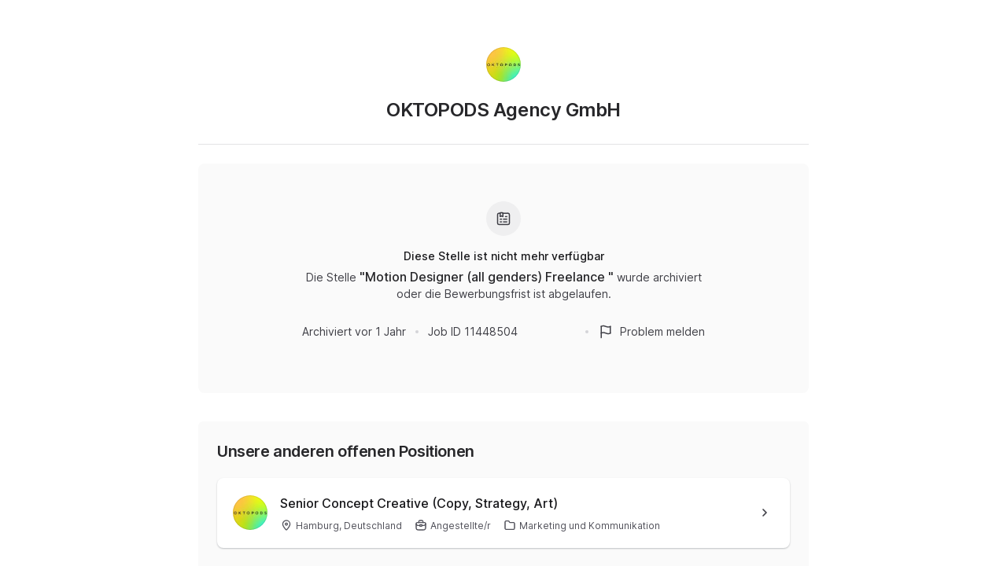

--- FILE ---
content_type: application/javascript
request_url: https://cdn.join.com/job-ad-app/_next/static/job-ad-app%40v15.1.5/_buildManifest.js
body_size: 433
content:
self.__BUILD_MANIFEST=function(a,s,c,e,n,i,o,t,p,u,m,d,r,y,l,b,g,h,_,j,k){return{__rewrites:{afterFiles:[{has:y,source:"/job-ad-app/ff",destination:"/api/ff"},{has:y,source:l,destination:l},{has:[{type:e,key:b}],source:n,destination:n},{has:[{type:e,key:g}],source:n,destination:n},{has:[{type:e,key:b}],source:m,destination:d},{has:[{type:e,key:g}],source:m,destination:d},{has:[{type:"header",key:"x-mock-e2e"}],source:m,destination:d}],beforeFiles:[],fallback:[]},__routerFilterStatic:{numItems:0,errorRate:1e-4,numBits:0,numHashes:_,bitArray:[]},__routerFilterDynamic:{numItems:i,errorRate:1e-4,numBits:i,numHashes:_,bitArray:[]},"/404":[a,"static/chunks/pages/404-4c4dde96716eaf90.js"],"/500":[a,"static/chunks/pages/500-d0489be5d0a883bd.js"],"/_error":[a,"static/chunks/pages/_error-2d5b3d28f6551402.js"],"/companies/[companySlug]":[a,s,j,c,k,"static/chunks/pages/companies/[companySlug]-85a7507f4f5fce71.js"],"/companies/[companySlug]/_dynamic":[a,s,j,c,k,"static/chunks/pages/companies/[companySlug]/_dynamic-4cff52bf3a9c6362.js"],"/companies/[companySlug]/job-previews/[uuid]":[a,s,o,t,p,c,u,r,"static/chunks/pages/companies/[companySlug]/job-previews/[uuid]-55bdbc628032957d.js"],"/companies/[companySlug]/spontaneous-application":[a,s,o,t,p,c,u,"static/chunks/pages/companies/[companySlug]/spontaneous-application-1354edafb29fe215.js"],"/companies/[companySlug]/[id]":[a,s,o,t,p,c,u,r,"static/chunks/pages/companies/[companySlug]/[id]-7ee8bab8315a4fc4.js"],"/companies/[companySlug]/[id]/_dynamic":[a,s,o,t,p,c,u,r,"static/chunks/pages/companies/[companySlug]/[id]/_dynamic-5cdc97ec86964c0d.js"],"/jobs/[id]":[a,"static/chunks/pages/jobs/[id]-5ac3cc0ed6b86f5d.js"],sortedPages:["/404","/500","/_app","/_error","/companies/[companySlug]","/companies/[companySlug]/_dynamic","/companies/[companySlug]/job-previews/[uuid]","/companies/[companySlug]/spontaneous-application","/companies/[companySlug]/[id]","/companies/[companySlug]/[id]/_dynamic","/jobs/[id]"]}}("static/chunks/501-94125935bae3ce58.js","static/chunks/256-81b19c573a1a9987.js","static/chunks/711-dc58c6ec6a39c6b7.js","cookie","/companies/:companySlug/spontaneous-application",0,"static/chunks/702-1ed25f8ec38df2cb.js","static/chunks/143-dd8a1be07bcc36d6.js","static/chunks/495-6e5037a313e26dae.js","static/chunks/672-9672b824ce2f5297.js","/companies/:companySlug/:id","/companies/:companySlug/:id/_dynamic","static/chunks/548-46deb66f2a65f3d4.js",void 0,"/companies/:companySlug/_dynamic","auth","ffjux",1e-4,NaN,"static/chunks/305-4ad52626568f7da4.js","static/chunks/997-e67a773f3565a666.js"),self.__BUILD_MANIFEST_CB&&self.__BUILD_MANIFEST_CB();

--- FILE ---
content_type: application/javascript
request_url: https://cdn.join.com/job-ad-app/_next/static/chunks/548-46deb66f2a65f3d4.js
body_size: 9257
content:
try{let e="undefined"!=typeof window?window:"undefined"!=typeof global?global:"undefined"!=typeof globalThis?globalThis:"undefined"!=typeof self?self:{},t=(new e.Error).stack;t&&(e._sentryDebugIds=e._sentryDebugIds||{},e._sentryDebugIds[t]="192f2326-19ee-4e59-a394-874b694876b6",e._sentryDebugIdIdentifier="sentry-dbid-192f2326-19ee-4e59-a394-874b694876b6")}catch(e){}"use strict";(self.webpackChunk_N_E=self.webpackChunk_N_E||[]).push([[548],{22579:(e,t,n)=>{n.d(t,{A:()=>r});let r=(0,n(90510).YK)({tasks:{id:"jobApply.jobAd.mainInfo.tasks",defaultMessage:"Tasks"},skills:{id:"jobApply.jobAd.mainInfo.skills",defaultMessage:"Requirements"},benefits:{id:"jobApply.jobAd.mainInfo.benefits",defaultMessage:"Benefits"}})},38846:(e,t,n)=>{n.d(t,{A:()=>d});var r=n(46907),i=n(58395),o=n(86638),a=n(49868),l=n(21039),s=n(50079);let d=function(e){let{title:t,subTitle:n,subTitleMaxWidth:d,children:c}=e;return(0,r.FD)(i.A,{flex:"1",alignItems:"center",justifyContent:"center",flexDirection:"column",mt:{xxs:"16px",s:"24px"},padding:{xxs:"32px",s:"48px"},borderRadius:"8px",backgroundColor:"N050",children:[(0,r.Y)(o.A,{icon:(0,r.Y)(a.A,{}),kind:"neutral",size:"44px"}),(0,r.FD)(l.A,{mt:"16px",textAlign:"center",children:[(0,r.Y)(s.A,{variant:"body-strong",color:"N900",children:t}),(0,r.Y)(s.A,{variant:"body",color:"N700",mt:"4px",mb:"8px",maxWidth:d,children:n}),c]})]})}},48792:(e,t,n)=>{n.d(t,{A:()=>tF});var r=n(3492),i=n(46907),o=n(47791),a=n(87420),l=n(96059),s=n(51111),d=n(71246),c=n(5439),u=n(84515);let p=(0,c.A)("TRACK_JOB_VIEW",u.YI,e=>({data:e,...(0,d.Yb)()}));var m=n(70537),f=n(71714);let b=(0,c.A)("SHOW_MODAL",e=>e,(e,t)=>t),h=(0,c.A)("HIDE_MODAL");var g=n(18530),A=n(68580),y=n(38198),v=n(41644),Y=n(27691);let x=(e,t)=>{let{preview:n}=t;return n},w=(0,v.Mz)(x,s.a,Y.O,(e,t,n)=>e?n:t),D=(0,v.Mz)(x,s.V,Y.x,(e,t,n)=>e?n:t),j=(0,f.Ng)((e,t)=>{var n;let r=w(e,t),i=D(e,t);return{job:r,company:i,jobs:(0,g.zA)(e),totalJobs:(null==(n=(0,g.Jr)(e))?void 0:n.total)+1,companyLogo:i?(0,A.Eo)(e,i.logoId):void 0}},{onShowDropUs:()=>b(y.Vx)});var M=n(94397),I=n(21039),S=n(50079),_=n(46207),N=n(99957),E=n(90248),F=n(69253);let k=async e=>{let t=new TextEncoder().encode(e);return Array.from(new Uint8Array(await window.crypto.subtle.digest("SHA-256",t))).map(e=>e.toString(16).padStart(2,"0")).join("")},T=function(){(0,F.useEffect)(()=>{let e=e=>{e.persisted&&k(window.location.href).then(e=>{if(e===localStorage.getItem("bfCacheHash"))return void localStorage.removeItem("bfCacheHash");localStorage.setItem("bfCacheHash",e),window.location.reload()})};return window.addEventListener("pageshow",e),()=>window.removeEventListener("pageshow",e)})};var U=n(74897),C=n(75959),L=n(64608),J=n(38846),P=n(81088),O=n(82364),R=n(1688),z=n(85966),K=n(88942),B=n(50988),q=n(80341),$=n(44690);function W(){let e=(0,z._)(["\n    color: ",";\n  "]);return W=function(){return e},e}function G(){let e=(0,z._)(["\n      margin-top: 28px;\n    "]);return G=function(){return e},e}function H(){let e=(0,z._)(["\n      margin-top: 21.19px;\n    "]);return H=function(){return e},e}function V(){let e=(0,z._)(["\n        list-style: disc;\n        left: -4px;\n        &:before {\n          display: none;\n        }\n      "]);return V=function(){return e},e}function Z(e){return(0,i.Y)(S.A,{as:"h2",variant:"title-xs",color:"N800",lineHeight:1.4,mb:"20px",...e})}function X(e){return(0,i.Y)(S.A,{mb:{xxs:"28px",s:"36px"},color:"N800",...e})}let Q=(0,q.AH)(["font-size:",";line-height:1.5;text-align:left;color:",";overflow-wrap:break-word;",";h2{font-size:",";color:",";line-height:1.4;font-weight:",";margin-bottom:20px;margin-top:36px;",";",";&:first-child{margin-top:0;}}ul,ol{margin:7px 0 0;}ul{list-style:none;& > li{position:relative;list-style:none;&:before{content:'';display:block;width:6px;height:6px;background:",";border:3px solid ",";border-radius:",";position:absolute;left:-24px;top:8px;}","}}ol{list-style:decimal;}li{margin:12px 0 12px 24px;padding-left:0;&:last-child{margin-bottom:0;}&:first-child{margin-top:0;}}a{color:",";text-decoration:none;}strong{font-weight:",";}em{font-style:italic;}p{margin:14px 0;}&:first-child,p:first-child,ol:first-child,ul:first-child{margin-top:0;}&:last-child,p:last-child,ol:last-child,ul:last-child{margin-bottom:0;}"],(0,K.K1)("paragraph"),(0,K.Ln)("N800"),B.A.print(W(),$.S),(0,K.K1)("title-xs"),(0,K.Ln)("N800"),(0,K.VJ)("medium"),B.A.xs(G()),B.A.print(H()),(0,K.Ln)("B600"),(0,K.Ln)("B100"),(0,K.oP)("full"),B.A.print(V()),(0,K.Ln)("B600"),(0,K.VJ)("bold")),ee=q.Ay.div.withConfig({displayName:"EditorContent",componentId:"sc-dc2fd2dc-0"})(["",";"],Q);var et=n(67617);let en=e=>{let{children:t}=e;return t},er={disableParsingRawHTML:!0,forceBlock:!0,wrapper:F.Fragment,overrides:{pre:{component:en},code:{component:en},a:{props:{rel:"noopener nofollow",target:"_blank"}}}};function ei(e){let{children:t}=e;return(0,i.Y)(et.Ay,{options:er,children:t&&t.replace(/\u00A0/g," ")})}var eo=n(22579);let ea=function(e){let{job:t}=e;return t.unifiedDescription?(0,i.Y)(ee,{children:(0,i.Y)(X,{children:(0,i.Y)(ei,{children:t.description})})}):(0,i.FD)(ee,{children:[!!t.intro&&(0,i.Y)(X,{children:(0,i.Y)(ei,{children:t.intro})}),(0,i.Y)(Z,{children:(0,i.Y)(E.A,{...eo.A.tasks})}),(0,i.Y)(X,{children:(0,i.Y)(ei,{children:t.tasks})}),(0,i.Y)(Z,{children:(0,i.Y)(E.A,{...eo.A.skills})}),(0,i.Y)(X,{children:(0,i.Y)(ei,{children:t.requirements})}),!!t.benefits&&(0,i.FD)(i.FK,{children:[(0,i.Y)(Z,{children:(0,i.Y)(E.A,{...eo.A.benefits})}),(0,i.Y)(X,{children:(0,i.Y)(ei,{children:t.benefits})})]}),!!t.outro&&(0,i.Y)(X,{children:(0,i.Y)(ei,{children:t.outro})})]})};var el=n(23350),es=n(72711),ed=n(84909),ec=n(3873),eu=n(60405),ep=n(71463),em=n(59262),ef=n(3546),eb=n(56651),eh=n(75068),eg=n(4765),eA=n(62924),ey=n(96621),ev=n(79630);let eY=function(){let e=arguments.length>0&&void 0!==arguments[0]?arguments[0]:(0,i.Y)(E.A,{...eA.A.somethingWrong});return(0,ev.XW)({response:{error:{msg:e}}})};var ex=n(47765),ew=n(7358),eD=n(54181);let ej=e=>async(t,n)=>{let{password:r,isMagicLinkFlow:o,...a}=e,{startSpan:l,endSpan:s}=(e=>{let t=eD.Uk({name:e,forceTransaction:!0}),n={};return{startSpan:e=>{n[e]||(n[e]=eD.Uk({name:e}))},endSpan:e=>{var t;n[e]&&(null==(t=n[e])||t.end(),delete n[e])},finishTransaction:()=>null==t?void 0:t.end()}})("applyForJob"),{job:d,currentUser:c}=n(),u=d.language.locale;try{let e=(0,eh.A)({transactionName:"ApplyForJob"}),{domain:i}=d.company;if(!(!r||o)&&c){l("loginCandidate"),await t((0,ex.P)(a,e("LoginCandidate"))),s("loginCandidate");let{currentUser:r}=n(),i=(e=>{if(!e)return eg.wd("Missing user"),eY()})(r);if(i)return i}await ew.Ay.pushRoute("applyJob",{companySlug:i,id:d.id},u)}catch(e){return(e=>{if(ey.A.isFetchError(e)){var t,n;if(422===e.status||(null==(n=e.response)||null==(t=n.error)?void 0:t.code)==="invalidEmailOrPassword")return!1}return!0})(e)&&eg.Cp(e),(0,ev.XW)(e,{fallbackError:(0,i.Y)(E.A,{...eA.A.somethingWrong})})}};var eM=n(22907),eI=n(22522),eS=n(8852),e_=n(7386);function eN(){let e=(0,z._)(["\n          background: transparent;\n          margin-top: 30px;\n          margin-bottom: 16px;\n        "]);return eN=function(){return e},e}function eE(e){return(0,i.Y)(eF,{position:"relative",mt:"36px",mx:{xxs:"-15px",s:0},px:{xxs:"16px",s:"28px"},py:"24px",bg:"N050",borderRadius:{s:"8px"},...e,$_css:B.A.print(eN())})}var eF=(0,q.Ay)(I.A).withConfig({displayName:"About.elements___StyledBox",componentId:"sc-4ef45328-0"})(["",""],e=>e.$_css),ek=n(70075);let eT=(0,f.Ng)((e,t)=>{let{job:n}=t;return{thumbs:(0,ek.S)(e,{job:n}),originalImages:(0,ek.y)(e,{job:n}),companyLogo:(0,A.Eo)(e,n.company.logoId)}})(function(e){var t,n;let{job:r,originalImages:o,thumbs:a,companyLogo:l}=e,{company:s,companyDesc:d,companyUrl:c,industry:u,companyLocation:p,numberOfEmployees:m}=r;return(0,i.FD)(eE,{children:[(0,i.Y)(eS.u,{description:d,url:c,industry:u,numberOfEmployees:m||s.numberOfEmployees,companyLocation:p,companyLogo:l,companyName:s.name,variant:"JOB_AD",companyExternalProfiles:{...(null==(t=s.preference)?void 0:t.kununuCompanyDomain)&&{KUNUNU:null==(n=s.preference)?void 0:n.kununuCompanyDomain},LINKEDIN:s.linkedinCompanyUrl,XING:s.xingCompanyUrl},socialMediaLinks:s.socialMediaLinks}),(0,e_.z)(o)&&(0,e_.z)(a)&&(0,i.FD)(i.FK,{children:[(0,i.Y)(eM.A,{}),(0,i.Y)(eI._,{originalImages:o,thumbs:a})]})]})});var eU=n(67807),eC=n(81774),eL=n(71117);let eJ=(0,c.A)("SEND_JOB_MESSAGE",(e,t,n)=>(0,eL.bE)("/jobs/".concat(e,"/drop-us-line"),t,n));var eP=n(81156);let eO=(0,f.Ng)(e=>({isOpen:(0,y.oY)(e,y.Vx)}),(e,t)=>{let{job:n}=t;return{onHide:()=>{e(h(y.Vx))},onSubmit:async t=>{try{let r=await (0,eU.h)("DropUsLine");await e(eJ(n.id,t,{recaptchaToken:r})),await e((0,eC.ll)({id:"DropUsForm",message:(0,i.Y)(E.A,{...eP.A.success})}))}catch(e){return(0,ev.XW)(e)}}}}),eR=(0,F.lazy)(()=>Promise.all([n.e(878),n.e(689),n.e(545)]).then(n.bind(n,52245))),ez=(0,r.Zz)(eO)(function(e){return e.isOpen?(0,i.Y)(F.Suspense,{fallback:null,children:(0,i.Y)(eR,{...e})}):null});var eK=function(){return(eK=Object.assign||function(e){for(var t,n=1,r=arguments.length;n<r;n++)for(var i in t=arguments[n])Object.prototype.hasOwnProperty.call(t,i)&&(e[i]=t[i]);return e}).apply(this,arguments)},eB={second:45,minute:45,hour:22,day:5},eq=n(58395),e$=n(85723),eW=n(4184),eG=n(97025),eH=n(49910),eV=n(13829),eZ=n(2005),eX=n(947);function eQ(e){var t=Math.abs(e);return t<60?"second":t<3600?"minute":t<86400?"hour":"day"}function e0(e){switch(e){case"second":return 1;case"minute":return 60;case"hour":return 3600;default:return 86400}}var e2=["second","minute","hour"];function e1(e){return void 0===e&&(e="second"),e2.indexOf(e)>-1}var e4=function(e){var t=(0,eX.A)(),n=t.formatRelativeTime,r=t.textComponent,i=e.children,o=n(e.value||0,e.unit,(0,eV.Tt)(e,["children","value","unit"]));return"function"==typeof i?i(o):r?F.createElement(r,null,o):F.createElement(F.Fragment,null,o)},e6=function(e){var t,n=e.value,r=void 0===n?0:n,i=e.unit,o=void 0===i?"second":i,a=e.updateIntervalInSeconds,l=(0,eV.Tt)(e,["value","unit","updateIntervalInSeconds"]);(0,eZ.V1)(!a||!!(a&&e1(o)),"Cannot schedule update with unit longer than hour");var s=F.useState(),d=s[0],c=s[1],u=F.useState(0),p=u[0],m=u[1],f=F.useState(0),b=f[0],h=f[1];(o!==d||r!==p)&&(m(r||0),c(o),h(e1(o)?function(e,t){if(!e)return 0;switch(t){case"second":return e;case"minute":return 60*e;default:return 3600*e}}(r,o):0)),F.useEffect(function(){function e(){clearTimeout(t)}if(e(),!a||!e1(o))return e;var n=b-a,r=eQ(n);if("day"===r)return e;var i=e0(r),l=n%i,s=n-l,d=s>=b?s-i:s,c=Math.abs(d-b);return b!==d&&(t=setTimeout(function(){return h(d)},1e3*c)),e},[b,a,o]);var g=r||0,A=o;if(e1(o)&&"number"==typeof b&&a){var y=e0(A=eQ(b));g=Math.round(b/y)}return F.createElement(e4,(0,eV.Cl)({value:g,unit:A},l))};e6.displayName="FormattedRelativeTime";var e8=n(58124),e9=n(90510);let e7=(0,e9.YK)({archivedAt:{id:"jobApply.jobAd.archivedAt",defaultMessage:"Archived"},updatedAt:{id:"jobApply.jobAd.updatedAt",defaultMessage:"Updated:"},jobId:{id:"jobApply.jobAd.jobId",defaultMessage:"Job ID:"},passwordUpdated:{id:"jobApply.jobAd.passwordUpdated",defaultMessage:"Your password has been updated."},passwordSet:{id:"jobApply.jobAd.passwordSet",defaultMessage:"Your password has been successfully set up. Use it to apply for this job."},archivedTitle:{id:"jobApply.jobAd.archivedJob.title",defaultMessage:"This job is no longer available"},archivedDescription:{id:"jobApply.jobAd.archivedJob.description",defaultMessage:"The job {jobTitle} was archived or the deadline has passed."},reportIssue:{id:"jobApply.jobAd.reportIssue",defaultMessage:"Report issue"}});function e5(){let e=(0,z._)(["\n          display: none;\n        "]);return e5=function(){return e},e}function e3(e){return(0,i.Y)(tn,{mt:"20px",pb:{xs:"24px",m:"20px"},alignItems:"center",...e,$_css:B.A.print(e5())})}function te(e){return(0,i.Y)(S.A,{variant:"body",color:"N700",...e})}function tt(e){return(0,i.Y)(I.A,{mx:"12px",borderRadius:"full",width:"4px",height:"4px",bg:"N300",...e})}var tn=(0,q.Ay)(eq.A).withConfig({displayName:"Meta.elements___StyledFlex",componentId:"sc-f3dc2d08-0"})(["",""],e=>e.$_css);let tr=function(e){let{date:t,title:n,jobId:r,companyId:o,isJobOnline:a}=e,[l,s]=(0,F.useState)(!1);return(0,i.FD)(eq.A,{alignItems:"center",justifyContent:"space-between",flexDirection:{default:"column-reverse",s:"row"},children:[(0,i.FD)(e3,{children:[(0,i.FD)(te,{children:[(0,i.Y)(E.A,{...n})," ",(0,i.Y)(eG.A,{children:(0,i.Y)(e6,{...function(e,t,n){void 0===t&&(t=Date.now()),void 0===n&&(n={});var r=eK(eK({},eB),n||{}),i=(e-t)/1e3;if(Math.abs(i)<r.second)return{value:Math.round(i),unit:"second"};var o=i/60;if(Math.abs(o)<r.minute)return{value:Math.round(o),unit:"minute"};var a=i/3600;if(Math.abs(a)<r.hour)return{value:Math.round(a),unit:"hour"};var l=i/86400;if(Math.abs(l)<r.day)return{value:Math.round(l),unit:"day"};var s=new Date(e),d=new Date(t),c=s.getFullYear()-d.getFullYear();if(Math.round(Math.abs(c))>0)return{value:Math.round(c),unit:"year"};var u=12*c+s.getMonth()-d.getMonth();return Math.round(Math.abs(u))>0?{value:Math.round(u),unit:"month"}:{value:Math.round(i/604800),unit:"week"}}(new Date(t).getTime()),numeric:"always"})})]}),(0,i.Y)(tt,{}),(0,i.FD)(te,{children:[(0,i.Y)(E.A,{...e7.jobId})," ",r]})]}),(0,i.FD)(e3,{pb:"0",mt:{default:"20px",s:0},cursor:"pointer",children:[!a&&(0,i.Y)(tt,{display:{default:"none",s:"block"}}),(0,i.Y)(e$.A,{as:"span",tabIndex:0,kind:"tertiary",variant:"body",iconLeft:(0,i.Y)(eW.A,{iconSize:"20px",color:"N700"}),onClick:()=>{s(!0)},onKeyDown:e=>{(0,eH.m0)(e.key,[eH.D$.ENTER,eH.D$.SPACE])&&s(!0)},children:(0,i.Y)(E.A,{...e7.reportIssue})}),l&&(0,i.Y)(F.Suspense,{fallback:null,children:(0,i.Y)(e8.A,{reportedEntityType:"JOB_AD",onClose:()=>s(!1),jobId:r,companyId:o})})]})]})};var ti=n(91268);let to=(0,e9.YK)({title:{id:"jobApply.jobAd.PreviewTopBar.title",defaultMessage:"This is a preview of your job ad."},subTitle:{id:"jobApply.jobAd.PreviewTopBar.subTitle",defaultMessage:"Changes are not visible until you publish your job."}}),ta=function(){return(0,i.Y)(ti.A,{title:(0,i.Y)(E.A,{...to.title}),subTitle:(0,i.Y)(E.A,{...to.subTitle})})};var tl=n(2060);let ts=function(e){return(0,i.Y)(S.A,{variant:"title-l",color:"N800",fontSize:{xxs:"title-s",m:"title-l"},wordBreak:"break-word",as:"h1",...e})};var td=n(28702),tc=n(90484),tu=n(44370),tp=n(9634),tm=n(70536),tf=n(21036),tb=n(12999),th=n(67983);function tg(){let e=(0,z._)(["\n          margin-top: 15.9px;\n          margin-bottom: 31.79px;\n        "]);return tg=function(){return e},e}function tA(){let e=(0,z._)(["\n          margin-right: 24px;\n          color: ",";\n        "]);return tA=function(){return e},e}function ty(){let e=(0,z._)(["\n          font-size: 12.71px;\n          color: ",";\n        "]);return ty=function(){return e},e}function tv(e){return(0,i.Y)(tw,{flexWrap:"wrap",...e,$_css:B.A.print(tg())})}function tY(e){return(0,i.Y)(tD,{display:"inline-flex",alignItems:"center",mt:"12px",mr:{xxs:"16px",s:"24px"},color:"N600",...e,$_css2:B.A.print(tA(),$.S)})}function tx(e){return(0,i.Y)(tj,{variant:"body",lineHeight:1,...e,$_css3:B.A.print(ty(),$.S)})}var tw=(0,q.Ay)(eq.A).withConfig({displayName:"JobTopperData.elements___StyledFlex",componentId:"sc-323fb2af-0"})(["",""],e=>e.$_css),tD=(0,q.Ay)(eq.A).withConfig({displayName:"JobTopperData.elements___StyledFlex2",componentId:"sc-323fb2af-1"})(["",""],e=>e.$_css2),tj=(0,q.Ay)(S.A).withConfig({displayName:"JobTopperData.elements___StyledText",componentId:"sc-323fb2af-2"})(["",""],e=>e.$_css3);let tM=function(e){let{job:t}=e,n=!!(t.salaryAmountTo||t.salaryAmountFrom),r="ONSITE"===t.workplaceType&&t.office?(0,i.Y)(td.A,{title:(0,tf.vK)(t,{withRegion:!1}),children:(0,i.Y)(e$.A,{href:(0,tf.Zr)(t),kind:"secondary",hasTextDecoration:!1,target:"_blank",rel:"noopener noreferrer",children:(0,i.Y)(tx,{children:(0,i.Y)(tb.Ay,{job:t})})})}):(0,i.Y)(tx,{children:(0,i.Y)(tb.Ay,{job:t})});return(0,i.FD)(tv,{children:[(0,i.FD)(tY,{className:"location",children:[(0,i.Y)(tc.A,{boxSize:"20px",iconSize:"20px",mr:"5px",color:"N700"}),r]}),(0,i.FD)(tY,{children:[(0,i.Y)(tu.A,{boxSize:"20px",iconSize:"20px",mr:"7px",color:"N700"}),(0,i.Y)(tx,{children:t.employmentType.name})]}),(0,i.FD)(tY,{children:[(0,i.Y)(tp.A,{boxSize:"20px",iconSize:"20px",mr:"7px",color:"N700"}),(0,i.Y)(tx,{children:t.category.name})]}),n&&(0,i.FD)(tY,{children:[(0,i.Y)(tm.A,{boxSize:"20px",iconSize:"20px",mr:"7px",color:"N700"}),(0,i.Y)(tx,{"data-testid":"Salary",children:(0,i.Y)(th.A,{job:t})})]})]})};function tI(e){return(0,i.Y)(I.A,{position:"relative",mb:"20px",...e})}function tS(e){return(0,i.Y)(I.A,{position:"relative",zIndex:3,...e})}let t_=function(e){let{job:t}=e;return(0,i.Y)(tI,{children:(0,i.FD)(tS,{children:[(0,i.Y)(I.A,{mt:"12px",mb:"8px",children:(0,i.Y)(ts,{children:t.title})}),(0,i.Y)(tM,{job:t})]})})};var tN=n(49892);let tE=(0,_.Ir)(),tF=(0,r.Zz)(e=>function(t){let n=(0,l.A)(),r=(0,a.A)();return(0,o.A)(()=>{let e=(0,s.a)(n.getState());e&&n.dispatch(p(e.id,{url:(0,m.B)(window.location.href),...(0,m.S)(r)}))}),(0,i.Y)(e,{...t})},j)(function(e){let{preview:t=!1,job:n,jobs:r,totalJobs:o,companyLogo:l,company:s,onShowDropUs:d}=e,c=(0,tN.A)(),{passwordUpdated:u,passwordSet:p}=(0,a.A)();(0,F.useEffect)(()=>{"true"===u?c((0,eC.ll)({id:"PasswordUpdated",message:(0,i.Y)(E.A,{...e7.passwordUpdated}),hidingTime:7e3})):"true"===p&&c((0,eC.ll)({id:"PasswordSet",message:(0,i.Y)(E.A,{...e7.passwordSet}),hidingTime:7e3}))},[c,u,p]),T();let m="ONLINE"===n.status||t,f=n.company.inReview||t,b=(0,eb.Rz)(s),h="JobApplyForm-".concat(n.id),g=t?{localeFromJobPreview:!0}:{localeFromJob:!0},A="lastId"in n&&n.lastId||n.id;return(0,i.FD)(M.A,{"data-testid":"JobAd",children:[!!tE&&(0,i.Y)(I.A,{position:"absolute",top:"15px",right:"15px",children:(0,i.Y)(C.A,{...g})}),(0,i.Y)(ez,{disabled:f,job:n}),t&&(0,i.Y)(ta,{}),n.company.inReview&&(0,i.Y)(es.A,{}),(0,i.Y)(eu.A,{children:(0,i.FD)(ep.A,{isFullWidth:m,children:[(0,i.FD)(em.A,{children:[(0,i.Y)(R.A,{isJobOnline:m,company:s,companyLogo:l}),m&&(0,i.FD)(i.FK,{children:[(0,i.Y)(N.A,{children:(0,i.Y)(O.A,{job:n,mt:"22px",mb:"14px"})}),(0,i.Y)(t_,{job:n})]}),(0,i.FD)(ef.A,{id:ec.Zk,children:[m?(0,i.FD)(i.FK,{children:[(0,i.Y)(ea,{job:n}),(0,i.Y)(tr,{isJobOnline:m,jobId:A,companyId:n.companyId,date:n.updatedAt,title:e7.updatedAt}),(0,i.Y)(L.A,{includeMobileMargin:!0}),(0,i.Y)(eT,{job:n})]}):(0,i.FD)(M.A,{children:[(0,i.Y)(L.A,{includeMobileMargin:!0}),(0,i.Y)(J.A,{title:(0,i.Y)(E.A,{...e7.archivedTitle}),subTitle:(0,i.Y)(E.A,{values:{jobTitle:(0,i.FD)(S.A,{as:"span",variant:"paragraph-strong",color:"N800",children:['"',n.title,'"']})},...e7.archivedDescription}),subTitleMaxWidth:"512px",children:(0,i.Y)(tr,{isJobOnline:m,jobId:A,companyId:n.companyId,date:"closedAt"in n&&n.closedAt||n.updatedAt,title:e7.archivedAt})})]}),(0,i.Y)(el.$,{jobs:r,totalJobs:o,companyLogo:l,company:s,shouldDisplaySpontaneousApp:b})]})]}),m&&(0,i.Y)(tl.A,{children:(0,i.Y)(ed.A,{job:n,preview:t,disabled:f,formName:h,withContact:!0,withApplyLater:!0,jobs:r,totalJobs:o,companyLogo:l,company:s,onSubmitAction:ej,onShowDropUs:d})})]})}),(0,i.Y)(P.A,{utmMedium:"jobad",utmSource:s.domain}),(0,i.Y)(U.A,{company:s,route:t?"showJobPreview":"showJob",params:t&&"uuid"in n?{companySlug:s.domain,uuid:n.uuid}:{companySlug:s.domain,id:"idParam"in n&&n.idParam||n.id},label:n.title})]})})},72941:(e,t,n)=>{n.d(t,{A:()=>K});var r=n(33834),i=n(48044),o=n(3492),a=n(46689),l=n(72296),s=n(86208),d=n(68367),c=n(46907),u=n(96625),p=n(42546),m=n(96621),f=n(61700);let b=async(e,t)=>{let n=t.id||t.jobId;if(n){let t=(0,p.R)(n);if(isNaN(t))throw new m.A("Not Found",404);await e.dispatch((0,f.L)(t,{withRelated:!0}))}},h=function(){let{isStatic:e}=arguments.length>0&&void 0!==arguments[0]?arguments[0]:{};return t=>{let n=e=>(0,c.Y)(t,{...e});return e?n.__getStaticProps=async e=>{let{store:n,params:r}=e;return await b(n,r),(0,u.yd)(t,e)}:n.getInitialProps=async e=>{let{store:n,query:r}=e;return await b(n,r),(0,u.GG)(t,e)},n}};var g=n(76356),A=n(74261),y=n(56651),v=n(25187),Y=n(16984),x=n(51597),w=n(88614),D=n(947),j=n(71714),M=n(58771),I=n(51111),S=n(22579),_=n(68580),N=n(44183),E=n(22406),F=n(29556),k=n(51570),T=n(16599),U=n(95669),C=n.n(U),L=n(7358),J=n(89478),P=n(20994),O=n(26918),R=n(88811);let z="true"===(0,a.Jt)("DEVTOOLS","false"),K=function(){let e,t,n,{preview:a=!1,isStatic:p}=arguments.length>0&&void 0!==arguments[0]?arguments[0]:{};return(0,o.Zz)(...[!p&&z&&(0,r.A)(),!p&&(0,P.A)(),(0,s.A)({isStatic:p}),a?e=>{let t=t=>(0,c.Y)(e,{...t});return t.getInitialProps=async t=>{let{store:{dispatch:n}}=t,r=(0,v.m)(t)("uuid");return await n((0,Y.v)(r,{withRelated:!0})),(0,u.GG)(e,t)},t}:h({isStatic:p}),(0,R.A)(a?{isStatic:p,localeFromJobPreview:!0}:{isStatic:p,localeFromJob:!0}),(0,d.A)({isStatic:p,dynamicLocale:!1}),(0,O.A)({isStatic:p}),...a?[]:[!1,(e={isStatic:p},t=>{let n=e=>{let{isOnline:n,...r}=e;return n?(0,c.Y)(t,{...r}):null};return(null==e?void 0:e.isStatic)?n.__getStaticProps=async e=>{let{store:n}=e,{job:r}=n.getState();if((0,y.b2)(r.company)||(0,y.en)(r.company)){let n=await (0,u.yd)(t,e);return"props"in n?{...n,props:{...n.props,isOnline:!0}}:n}return{props:{isOnline:!1,statusCode:404},notFound:!0,statusCode:404}}:n.getInitialProps=async e=>{let{req:n,res:r,store:i}=e,{job:o}=i.getState(),a=(0,g.SP)(e);return(0,y.S$)(o.company,null==a?void 0:a.accessToken)?{...await (0,u.GG)(t,e),isOnline:!0}:(r&&((0,A.Ri)(n,"auth")||r.setHeader("Cloudflare-CDN-Cache-Control","public, max-age=604800, stale-if-error=86400"),r.statusCode=404),{isOnline:!1,statusCode:404})},n}),(t={isStatic:p},e=>{let n=t=>{let n=(0,D.A)(),{job:r,company:i,companyLogo:o,locale:a,...l}=t,s={...r,company:i},d=L.Ay.buildUrl("showJob",{companySlug:i.domain,id:r.idParam}),u=(0,k.Lp)(s,n),p=(0,k.D3)(s),m=r.ogImageUrl?r.ogImageUrl:(0,F.c)("seo/job-static-logo-".concat((0,T.FC)(n.locale),".png"));return(0,c.FD)(c.FK,{children:[(0,c.FD)(C(),{children:[(0,c.Y)("title",{children:u},"title"),(0,c.Y)("meta",{name:"description",content:p},"description"),(0,c.Y)("meta",{property:"og:title",content:u},"og:title"),(0,c.Y)("meta",{property:"og:description",content:p},"og:description"),(0,c.Y)("meta",{property:"og:url",content:d},"og:url"),(0,c.Y)("meta",{property:"og:type",content:"website"},"og:type"),(0,c.Y)("meta",{property:"og:image",content:m},"og:image"),(0,c.Y)("meta",{name:"twitter:title",content:u}),(0,c.Y)("meta",{name:"twitter:description",content:p}),(0,c.Y)("meta",{name:"twitter:image",content:m}),(0,c.Y)("meta",{name:"twitter:site",content:d}),(0,c.Y)("meta",{name:"twitter:card",content:"summary_large_image"})]}),(0,c.Y)(e,{...l})]})};return(null==t?void 0:t.isStatic)?n.__getStaticProps=t=>(0,u.yd)(e,t):n.getInitialProps=t=>(0,u.GG)(e,t),(0,j.Ng)(e=>{let t=(0,I.a)(e),n=(0,I.V)(e),r=(0,E.JK)(e);return{job:t,company:n,companyLogo:(0,_.Eo)(e,n.logoId),locale:r}})(n)}),(n={isStatic:p},e=>{let t=t=>{let{company:n,companyLogo:r,job:i,...o}=t,a=(0,D.A)();return(0,c.FD)(c.FK,{children:[(0,x.DN)(i)&&(0,c.Y)("script",{...(0,M.QQ)((0,N.S)({job:i,company:{...n,logoSrc:(0,w.TC)((0,w._L)(r,"m")||void 0)},titles:{benefitsTitle:a.formatMessage(S.A.benefits),requirementsTitle:a.formatMessage(S.A.skills),tasksTitle:a.formatMessage(S.A.tasks)}}))}),(0,c.Y)(e,{...o})]})};return(null==n?void 0:n.isStatic)?t.__getStaticProps=t=>(0,u.yd)(e,t):t.getInitialProps=t=>(0,u.GG)(e,t),(0,j.Ng)(e=>{let t=(0,I.a)(e),n=(0,I.V)(e);return{job:t,company:n,companyLogo:(0,_.Eo)(e,n.logoId)}})(t)}),(0,l.A)({isStatic:p})],(0,J.A)({isStatic:p})].filter(i.vN))}},75959:(e,t,n)=>{n.d(t,{A:()=>b});var r=n(46907),i=n(85723),o=n(46207),a=n(22406),l=n(49892),s=n(58038),d=n(7358),c=n(96059),u=n(51111),p=n(27691);let m=function(){let{localeFromJob:e,localeFromJobPreview:t}=arguments.length>0&&void 0!==arguments[0]?arguments[0]:{},n=(0,c.A)().getState(),r=(0,o.aD)();if(e||t){var i;let t=e?(0,u.a)(n):(0,p.O)(n);return(null==t?void 0:t.languageId)&&(null==(i=t.language)?void 0:i.locale)||r}return r},f=(0,o.Ir)(),b=function(e){let{localeFromJob:t,localeFromJobPreview:n}=e,o=(0,l.A)(),c=m({localeFromJob:t,localeFromJobPreview:n});return(0,r.Y)(i.A,{variant:"body",onClick:()=>{o((e,t)=>{let n;if(!f)return;let r=t();e((n=(0,a.JK)(r)===f?c:f,async(e,t)=>{(0,a.JK)(t())!==n&&(e((0,s.x)(n)),await d.Ay.reloadRoute())}))})},children:"Translation keys debug"})}},81156:(e,t,n)=>{n.d(t,{A:()=>r});let r=(0,n(90510).YK)({title:{id:"jobApplication.DropUs.title",defaultMessage:"Do you have a question?"},firstNameLabel:{id:"jobApplication.DropUs.firstNameLabel",defaultMessage:"First Name"},firstNameRequiredError:{id:"jobApplication.DropUs.firstName.requiredError",defaultMessage:"Required"},firstNameInvalidError:{id:"jobApplication.DropUs.firstName.invalidError",defaultMessage:"Invalid first name"},surnameLabel:{id:"jobApplication.DropUs.surnameLabel",defaultMessage:"Last Name"},surnameRequiredError:{id:"jobApplication.DropUs.surname.requiredError",defaultMessage:"Required"},surnameInvalidError:{id:"jobApplication.DropUs.surname.invalidError",defaultMessage:"Invalid last name"},emailLabel:{id:"jobApplication.DropUs.emailLabel",defaultMessage:"Email"},emailRequiredError:{id:"jobApplication.DropUs.email.requiredError",defaultMessage:"Required"},emailInvalidError:{id:"jobApplication.DropUs.email.invalidError",defaultMessage:"Email is not valid"},cancelBtn:{id:"jobApplication.DropUs.cancelBtn",defaultMessage:"Cancel"},submitBtn:{id:"jobApplication.DropUs.submitBtn",defaultMessage:"Send"},messageLabel:{id:"jobApplication.DropUs.messageLabel",defaultMessage:"Write a message to the contact person"},messagePlaceholder:{id:"jobApplication.DropUs.messagePlaceholder",defaultMessage:"Write a message to the contact person"},messageRequiredError:{id:"jobApplication.DropUs.message.requiredError",defaultMessage:"Message cannot be blank"},messageLengthError:{id:"jobApplication.DropUs.message.lengthError",defaultMessage:"Message cannot exceed {number} characters."},messageInvalidError:{id:"jobApplication.DropUs.message.messageInvalidError",defaultMessage:"Links and email addresses are not allowed. Please remove them to send your message to the recruiting team."},success:{id:"jobApplication.DropUs.success",defaultMessage:"Your message has been sent!"},subject:{id:"jobApplication.DropUs.subject",defaultMessage:"Subject:"},firstNamePlaceholder:{id:"jobApplication.DropUs.firstName.placeholder",defaultMessage:"Max"},surnamePlaceholder:{id:"jobApplication.DropUs.surname.placeholder",defaultMessage:"Mustermann"},emailPlaceholder:{id:"jobApplication.DropUs.email.placeholder",defaultMessage:"max.mustermann@example.com"}})}}]);